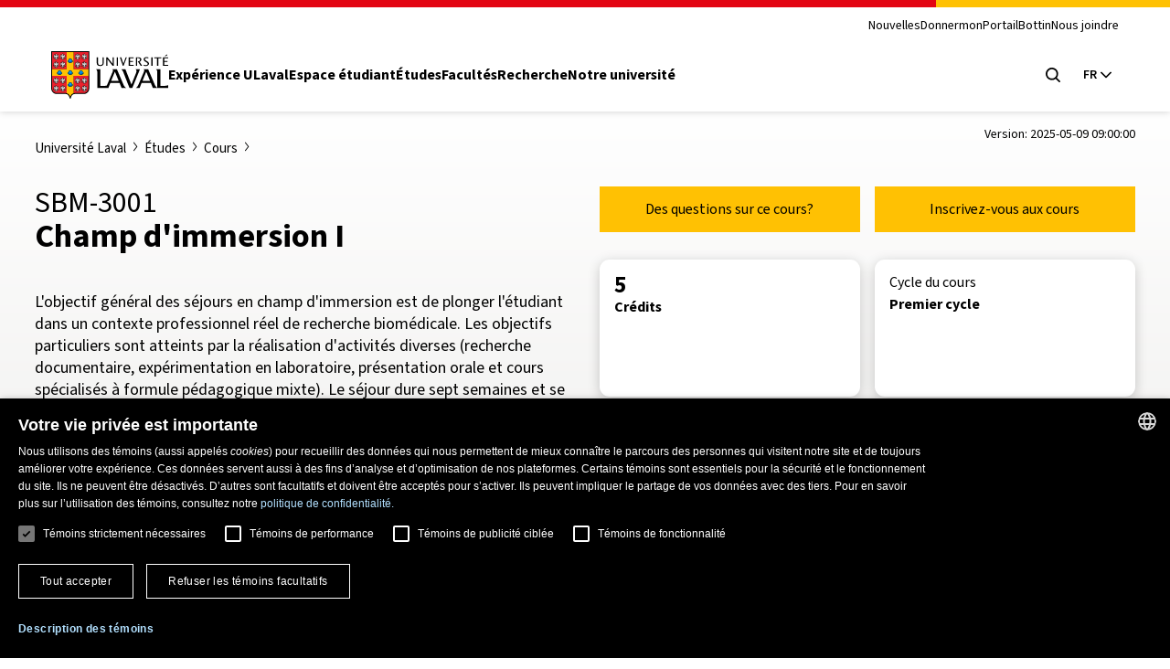

--- FILE ---
content_type: application/javascript
request_url: https://www.ulaval.ca/themes/ulaval_templates/assets/ulaval/js/custom-select.js?t94jwb
body_size: 4014
content:
!function(e,t,s){t.behaviors.customSelect={attach:function(t,a){s("customSelect",".native-select",t).forEach((function(t){const s=e(t),a=s.children("option").length,c=s.hasClass("large-select"),i=s.attr("id"),n=s.prop("selectedIndex"),r='<svg version="1.1" xmlns="http://www.w3.org/2000/svg" xmlns:xlink="http://www.w3.org/1999/xlink" x="0px" y="0px" width="32px" height="32px" viewBox="0 0 32 32" enable-background="new 0 0 32 32" xml:space="preserve"><path d="M3.75,6.125L16,18.313L28.25,6.125L32,9.875l-16,16l-16-16L3.75,6.125z"/></svg>',o=e("<div />",{role:"listbox",class:"custom-select"});s.wrap(o),s.addClass("native-select--hidden");const l=e("<div />",{"aria-expanded":"false","aria-haspopup":"listbox",class:"custom-select-header",html:r+"<span>"+s.children("option").eq(n).text()+"</span>",tabindex:s.prop("disabled")?"-1":"0"});l.insertAfter(s);const d=e("<div />",{class:"custom-select-content"});d.insertAfter(l);const p=e("<ul />",{"aria-hidden":"true",class:"custom-select-options",role:"listbox"});if(p.appendTo(d),c){const t="#"+i+"_preload";e(t).children().clone().appendTo(p),e(t).remove()}else for(let t=0;t<a;t++)e("<li />",{"aria-selected":t===n?"true":"false",rel:s.children("option").eq(t).val(),role:"option",tabindex:"0",text:s.children("option").eq(t).text()}).appendTo(p);const h=p.children("li");function u(t){t.stopPropagation(),e(".custom-select-header").not(this).parent(".custom-select.active").each((function(){e(this).removeClass("active"),e(this).children(".custom-select-header").attr("aria-expanded","false"),e(this).children(".custom-select-content").hide(),e(this).children(".custom-select-content").children(".custom-select-options").attr("aria-hidden","true")})),e(this).parent(".custom-select").toggleClass("active"),e(this).attr("aria-expanded",e(this).parent(".custom-select").hasClass("active")?"true":"false"),e(this).siblings(".custom-select-content").toggle().children(".custom-select-options").attr("aria-hidden",e(this).parent(".custom-select").hasClass("active")?"false":"true"),e(this).parent(".custom-select").hasClass("active")?h.eq(n).trigger("focus"):l.trigger("focus")}l.on("click",(function(t){e(this).prev(".native-select").prop("disabled")||u.call(this,t)})),l.on("keydown",(function(t){e(this).prev(".native-select").prop("disabled")||("Enter"===t.key||" "===t.key||"Spacebar"===t.key?(t.preventDefault(),u.call(this,t)):"Escape"!==t.key&&"Esc"!==t.key||e(this).parent(".custom-select").hasClass("active")&&u.call(this,t))})),h.on("keydown",(function(t){t.stopPropagation();const s=h.index(this);switch(t.key){case"ArrowUp":case"ArrowLeft":t.preventDefault(),s>0&&h.eq(s).prevAll("li:not(.hidden)").filter(":first").trigger("focus");break;case"ArrowDown":case"ArrowRight":t.preventDefault(),s<a-1&&h.eq(s).nextAll("li:not(.hidden)").filter(":first").trigger("focus");break;case"Enter":case" ":case"Spacebar":t.preventDefault(),e(this).trigger("click");break;case"Escape":case"Esc":l.trigger("focus"),l.trigger("click")}})),h.on("click",(function(t){t.stopPropagation();const a=h.index(this);s.prop("selectedIndex")!=a&&(s.prop("selectedIndex",a),s.trigger("change")),l.parent(".custom-select").removeClass("active"),l.attr("aria-expanded","false"),p.attr("aria-hidden","true"),h.attr("aria-selected","false"),e(this).attr("aria-selected","true"),d.hide()})),s.on("change",(function(){const e=s.prop("selectedIndex");l.html(r+"<span>"+s.children("option").eq(e).text()+"</span></span>"),h.attr("aria-selected","false").eq(e).attr("aria-selected","true")})),e(document).on("click",(function(){e(".custom-select.active").removeClass("active"),e(".custom-select-header").attr("aria-expanded","false"),e(".custom-select-content").hide(),e(".custom-select-options").attr("aria-hidden","true")}))}))}}}(jQuery,Drupal,once,window);